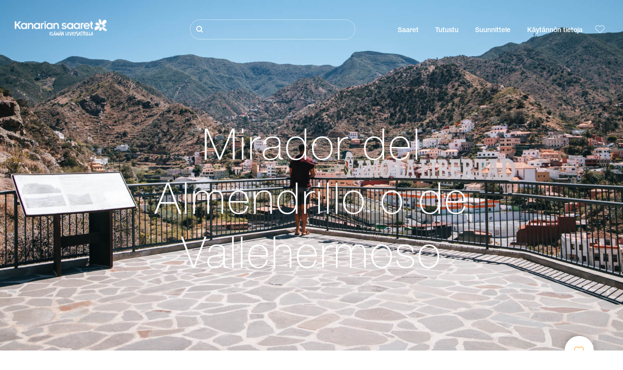

--- FILE ---
content_type: text/javascript
request_url: https://www.heikanariansaaret.com/modules/custom/hic_resources_common_fields/js/resources_cf_gallery_colorbox_init.js?v=1.x
body_size: 151
content:
(function ($, Drupal, once) {
  'use strict';
  Drupal.behaviors.resourcesCFGalleryColorboxInit = {
    attach: function (context, settings) {
      $(once('hic-resources-common-fields-gallery-colorbox-init', '.hic-resources-common-fields-gallery', context)).each(function (index) {
        $(this).find('.hic-resources-cf-gallery-image-item.hic-resources-cf-gallery-image.me-im-desktop-image').each(function() {
    		  $(this).children('a').attr('data-colorbox-gallery', 'colorbox-group-desktop-' + index);
        });
        $(this).find('.hic-resources-cf-gallery-image-item.hic-resources-cf-gallery-image.me-im-mobile-image').each(function () {
          $(this).children('a').attr('data-colorbox-gallery', 'colorbox-group-mobile-' + index);
       });
      });
    }
  };
})(jQuery, Drupal, once)


--- FILE ---
content_type: text/javascript
request_url: https://www.heikanariansaaret.com/themes/custom/hic_front_theme/js/block/block-me-gallery-grid.js?v=4.2.2
body_size: 103
content:
(function($) {

    "use strict";

    Drupal.behaviors.blockMEGalleryGridView = {
        attach: function() {
            $('.field--name-field-me-g-images').find('.me-im-desktop-image').on({
                mouseenter: function() {
                    $(this).parent().parent().parent().find('.me-im-desktop-image').removeClass(
                        'hovered').addClass('not-hovered');
                    $(this).removeClass('not-hovered').addClass(
                        'hovered');
                },
                mouseleave: function() {
                    $(this).parent().parent().parent().find('.me-im-desktop-image').removeClass(
                        'hovered').removeClass('not-hovered');
                }

            });
        }
    };
})(jQuery);